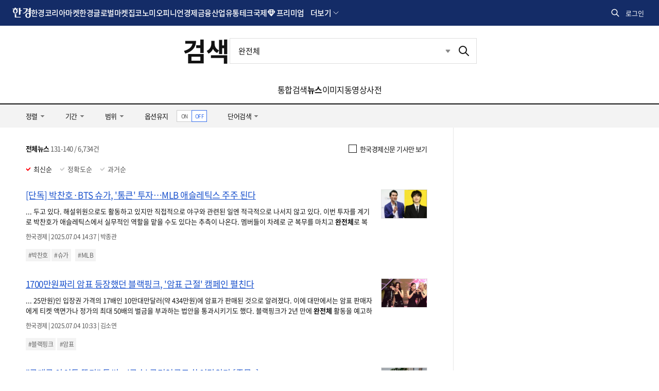

--- FILE ---
content_type: text/html; charset=utf-8
request_url: https://www.google.com/recaptcha/api2/aframe
body_size: 263
content:
<!DOCTYPE HTML><html><head><meta http-equiv="content-type" content="text/html; charset=UTF-8"></head><body><script nonce="hDgJ2Se90ggeiRhyp9elcg">/** Anti-fraud and anti-abuse applications only. See google.com/recaptcha */ try{var clients={'sodar':'https://pagead2.googlesyndication.com/pagead/sodar?'};window.addEventListener("message",function(a){try{if(a.source===window.parent){var b=JSON.parse(a.data);var c=clients[b['id']];if(c){var d=document.createElement('img');d.src=c+b['params']+'&rc='+(localStorage.getItem("rc::a")?sessionStorage.getItem("rc::b"):"");window.document.body.appendChild(d);sessionStorage.setItem("rc::e",parseInt(sessionStorage.getItem("rc::e")||0)+1);localStorage.setItem("rc::h",'1769292830879');}}}catch(b){}});window.parent.postMessage("_grecaptcha_ready", "*");}catch(b){}</script></body></html>

--- FILE ---
content_type: application/javascript; charset=utf-8
request_url: https://fundingchoicesmessages.google.com/f/AGSKWxU2Btdlp4gi1ykrJZ0ItDP0jgpqD6F_yrOMj577VYIpoQehg52Jf80A-WpZ2PlNfBM7S3ldKHIDjrTY5Xovx7HMws5sOXnU-hwL8j2OPao_SvxT4ZWaO89UAxHBo8M1bu0KBjKdNWhyaMoLj7w1CWZsS6mHBdNm_7dk5-MQzTfTvVwy4dICAk3ZldFZ/_/adv_box_/showAd300-/adblock.gif?-prebid//468x60b.
body_size: -1289
content:
window['2bf2020c-1d59-411e-b7de-84dd39e12fbd'] = true;

--- FILE ---
content_type: application/javascript; charset=utf-8
request_url: https://fundingchoicesmessages.google.com/f/AGSKWxUF85mJiZjUuvURI4PM3YhZODVT2oetHX2pnEt5U_nmjIol1XncxmUk8O9H3d2H54JsAoqo4gMBN1g0m2c6T8hnHv9AZQC8tJ-21T_JwhyyPxO8Qu-DZtbEDMduEm9TjzWp32eaDg==?fccs=W251bGwsbnVsbCxudWxsLG51bGwsbnVsbCxudWxsLFsxNzY5MjkyODMwLDU1MzAwMDAwMF0sbnVsbCxudWxsLG51bGwsW251bGwsWzcsMTAsNl0sbnVsbCxudWxsLG51bGwsbnVsbCxudWxsLG51bGwsbnVsbCxudWxsLG51bGwsMV0sImh0dHBzOi8vc2VhcmNoLmhhbmt5dW5nLmNvbS9zZWFyY2gvbmV3cyIsbnVsbCxbWzgsIms2MVBCam1rNk8wIl0sWzksImVuLVVTIl0sWzE2LCJbMSwxLDFdIl0sWzE5LCIyIl0sWzI0LCIiXSxbMjksImZhbHNlIl1dXQ
body_size: 141
content:
if (typeof __googlefc.fcKernelManager.run === 'function') {"use strict";this.default_ContributorServingResponseClientJs=this.default_ContributorServingResponseClientJs||{};(function(_){var window=this;
try{
var qp=function(a){this.A=_.t(a)};_.u(qp,_.J);var rp=function(a){this.A=_.t(a)};_.u(rp,_.J);rp.prototype.getWhitelistStatus=function(){return _.F(this,2)};var sp=function(a){this.A=_.t(a)};_.u(sp,_.J);var tp=_.ed(sp),up=function(a,b,c){this.B=a;this.j=_.A(b,qp,1);this.l=_.A(b,_.Pk,3);this.F=_.A(b,rp,4);a=this.B.location.hostname;this.D=_.Fg(this.j,2)&&_.O(this.j,2)!==""?_.O(this.j,2):a;a=new _.Qg(_.Qk(this.l));this.C=new _.dh(_.q.document,this.D,a);this.console=null;this.o=new _.mp(this.B,c,a)};
up.prototype.run=function(){if(_.O(this.j,3)){var a=this.C,b=_.O(this.j,3),c=_.fh(a),d=new _.Wg;b=_.hg(d,1,b);c=_.C(c,1,b);_.jh(a,c)}else _.gh(this.C,"FCNEC");_.op(this.o,_.A(this.l,_.De,1),this.l.getDefaultConsentRevocationText(),this.l.getDefaultConsentRevocationCloseText(),this.l.getDefaultConsentRevocationAttestationText(),this.D);_.pp(this.o,_.F(this.F,1),this.F.getWhitelistStatus());var e;a=(e=this.B.googlefc)==null?void 0:e.__executeManualDeployment;a!==void 0&&typeof a==="function"&&_.To(this.o.G,
"manualDeploymentApi")};var vp=function(){};vp.prototype.run=function(a,b,c){var d;return _.v(function(e){d=tp(b);(new up(a,d,c)).run();return e.return({})})};_.Tk(7,new vp);
}catch(e){_._DumpException(e)}
}).call(this,this.default_ContributorServingResponseClientJs);
// Google Inc.

//# sourceURL=/_/mss/boq-content-ads-contributor/_/js/k=boq-content-ads-contributor.ContributorServingResponseClientJs.en_US.k61PBjmk6O0.es5.O/d=1/exm=ad_blocking_detection_executable,kernel_loader,loader_js_executable,web_iab_us_states_signal_executable/ed=1/rs=AJlcJMztj-kAdg6DB63MlSG3pP52LjSptg/m=cookie_refresh_executable
__googlefc.fcKernelManager.run('\x5b\x5b\x5b7,\x22\x5b\x5bnull,\\\x22hankyung.com\\\x22,\\\x22AKsRol-fBI1n0yEMldOBBx3QJgFsOvcJhTrIYsS5xSejSWh6BgERUBzYPpXoNqW5tbIvKL2HTo0wI0gI-Zc_OAXx22GzOWz0rSLLcTX7wkuzxzfOuNk3L1Uyu6dN6Sjn-8l9x3OAuGvcy0NWvMrnm0lfMUQTCFXzaA\\\\u003d\\\\u003d\\\x22\x5d,null,\x5b\x5bnull,null,null,\\\x22https:\/\/fundingchoicesmessages.google.com\/f\/AGSKWxVyfcDD_pC9YG9FNssdj_D1n80tcgFd01b1nU1sGHZeuddVaJ-Wikw-R9iXzzyIYoU7eeQ9F-a9LDkxKsx4T6uSAeWAcOEP-zx3jdFewCFRGwQqDj1rOMjcQvp3MfXIbL5S_C8myg\\\\u003d\\\\u003d\\\x22\x5d,null,null,\x5bnull,null,null,\\\x22https:\/\/fundingchoicesmessages.google.com\/el\/AGSKWxWkiJfwXSgTvmbaVcBup9hDFF9HA6kp9P1EqJyeDVURCwckO410_XdLnhp3kbv_uoGfy0vnAMiTi4G86mPDv7t7_Rch3zYdZCeAxDyZyV97bX67i0VUgz03qQgz2qGYYIHUoLi85w\\\\u003d\\\\u003d\\\x22\x5d,null,\x5bnull,\x5b7,10,6\x5d,null,null,null,null,null,null,null,null,null,1\x5d\x5d,\x5b3,1\x5d\x5d\x22\x5d\x5d,\x5bnull,null,null,\x22https:\/\/fundingchoicesmessages.google.com\/f\/AGSKWxUk4MSjNX-iWUgw80Ws1uFsmrY3nWP3-wVP98UmMLkPF34yU2JPJTb_8yei8zARVJGzQXZNRv4akK-PA223odm8p8CWrhAV96vZlsCVtEBi7IlO1Bnzw3cZGCOSQvHN2G54NVtyWA\\u003d\\u003d\x22\x5d\x5d');}